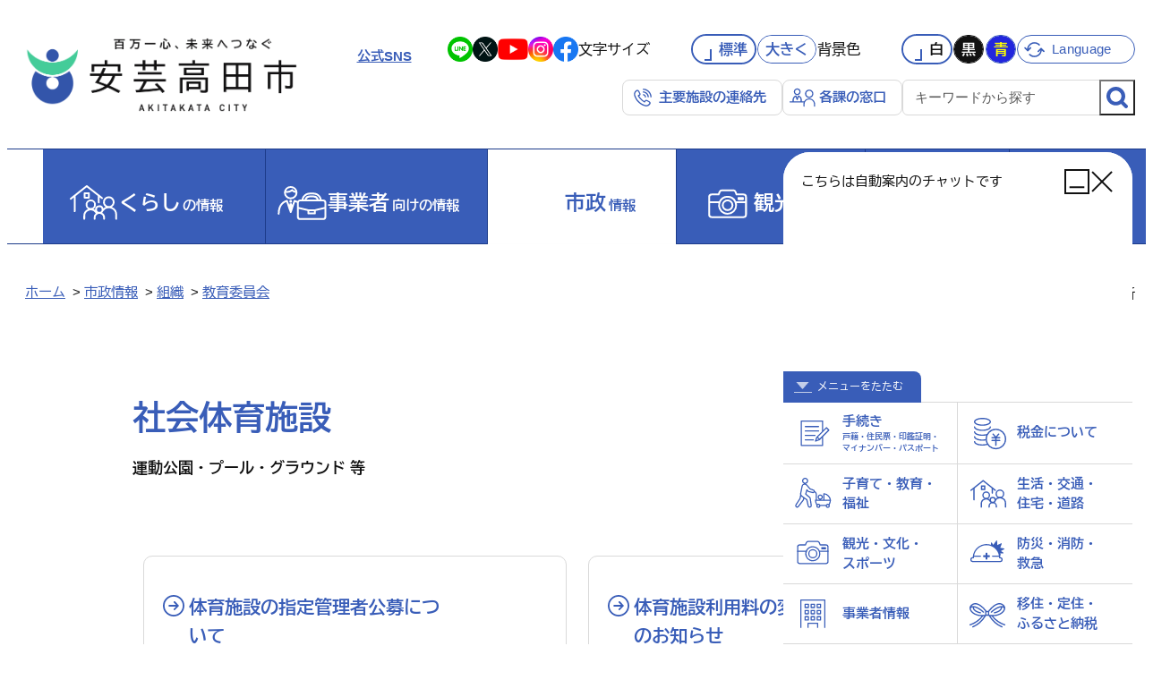

--- FILE ---
content_type: text/html; charset=utf-8
request_url: https://www.akitakata.jp/ja/shisei/section/kyouiku/e632/
body_size: 5895
content:
<!DOCTYPE html>
<html lang="ja">
  <head>
    <meta charset="utf-8">
    <meta name="viewport" content="width=device-width, initial-scale=1.0, viewport-fit=cover">
    <title>社会体育施設 | 安芸高田市</title>


    <meta name="robots" content="index,follow" />

    <meta name="description" content="None">
	  

	<meta property="og:image" content="https://www.akitakata.jp/user/common/images/ogp_image.png">




    <meta property="og:locale" content="ja_jp">
    <meta property="og:site_name" content="広島県安芸高田市 行政サイト">
    <meta property="og:description" content="百万一心、未来へつなぐ 安芸高田市／広島県">
    <meta name="twitter:card" content="summary_large_image" />
	  
  
    <meta property="og:type" content="article">
    <meta property="og:title" content="社会体育施設 | 安芸高田市">
  

    <meta name="format-detection" content="telephone=no">
    <link rel="apple-touch-icon" href="/user/common/images/i_icon.png">
    <link rel="shortcut icon" href="/user/common/images/favicon.ico">
	  
    
    <link type="text/css" href="/user/common/css/html5reset.css" rel="stylesheet" media="all">
    <link type="text/css" href="/user/common/css/common.css?202405081540" rel="stylesheet" media="all">
    <link type="text/css" href="/user/common/css/slick.css" rel="stylesheet" media="all">
    <link type="text/css" href="/user/common/css/slick-theme.css" rel="stylesheet" media="all">
    <link type="text/css" href="/user/common/css/scroll-hint.css" rel="stylesheet" media="all">
    <link type="text/css" href="/user/common/css/style.css?20240703" rel="stylesheet" media="all">
    <link type="text/css" href="/user/common/css/style_sp.css?202405081640" rel="stylesheet" media="all">
    <link type="text/css" href="/user/common/css/chatbot.css" rel="stylesheet" media="all">
    <link type="text/css" href="/user/common/css/print.css" rel="stylesheet" media="print">
	 
	  
    

    
    

    <script src="https://code.jquery.com/jquery-3.7.1.min.js" integrity="sha256-/JqT3SQfawRcv/BIHPThkBvs0OEvtFFmqPF/lYI/Cxo=" crossorigin></script>	
	  
	  
	  
    
    <script src="/user/common/js/slick.js"></script>
    <script src="/user/common/js/js.cookie.min.js"></script>
    <script src="/user/common/js/scroll-hint.min.js"></script>
    <script src="/user/common/js/original.js?20240507"></script>
	<script src="/user/common/js/jsrender.min.js"></script>
    <script src="/user/common/js/chatbot.js"></script>
	 

    
	  

<!-- Google tag (gtag.js) -->
<script async src="https://www.googletagmanager.com/gtag/js?id=G-FXJMPCBCMW"></script>
<script>
  window.dataLayer = window.dataLayer || [];
  function gtag(){dataLayer.push(arguments);}
  gtag('js', new Date());

  gtag('config', 'G-FXJMPCBCMW');
</script>


</head>
	
<body  >
	<div style="height:0; text-indent: -9999px;"><a href="#conts">本文へ</a></div>
									  
																								  
  <div id="container">
    <noscript><div class="no_script">※当サイトはJavaScriptが有効になっていないと正常に表示されません。ブラウザ設定でJavaScriptを有効にしてご利用ください。</div></noscript>
									
									

    <div id="sp_menu_back"></div>

									

									
						  
						  
    <!-- #header/ -->
    <header id="header">


					   
      <div class="header_main">

        <!-- #site_title/ -->
		 	 
          <p id="site_title">
       
            <a href="/ja/">
              <span class="logo_standard">
					  <img class="white" src="/user/common/images/logo_sp.png" alt="安芸高田市">
					  <img class="blue" src="/user/common/images/logo_sp_bl.png" alt="">
					  <img class="black" src="/user/common/images/logo_sp_bk.png" alt="">
              </span>
              <span class="logo_small">
                <img src="/user/common/images/logo_small.png" alt="">
              </span>
            </a>
		 	 
          </p>
       

        <div class="header_contents sp_off">

          <div class="header_contents_top">
            
		 	 
            <div class="sns_box">
              <p>
                <a href="/ja/shisei/section/kouhou/sns/">公式SNS</a>
              </p>
              <ul>
                <li class="line">
                  <a href="https://line.me/R/ti/p/%40083kcvyk" target="_blank" title="line">
                    <img src="/user/common/images/icon/sns_l.png" alt="Line">
                  </a>
                </li>
                <li class="X">
                  <a href="https://twitter.com/akitakata_city" target="_blank" title="X">
                    <img src="/user/common/images/icon/sns_x.png" alt="X">
                  </a>
                </li>
                <li class="yt">
                  <a href="https://www.youtube.com/channel/UCWTp3yoBdAuP3ECOsbxOQIg" target="_blank" title="youtube">
                    <img src="/user/common/images/icon/sns_y.png" alt="Youtube">
                  </a>
                </li>
                <li class="insta">
                  <a href="https://www.instagram.com/akitakata_city/" target="_blank" title="Instagram">
                    <img src="/user/common/images/icon/sns_i.png" alt="Instagram">
                  </a>
                </li>
                <li class="fb">
                  <a href="http://www.facebook.com/akitakatacity" target="_blank" title="facebook">
                    <img src="/user/common/images/icon/sns_f.png" alt="Facebook">
                  </a>
                </li>
              </ul>
            </div>
		 	 
          
            <div class="text_property_box">
    
              <div class="textsize">
                <p class="title">文字サイズ</p>
                <ul>
                  <li class="small on">
                    <a class="to_small" href="">標準</a>
                  </li>
                  <li class="large">
                    <a class="to_large" href="">
                      大きく
                      <span class="times times01">1.2倍</span>
                      <span class="times times02">1.5倍</span>
                      <span class="times times03">1.75倍</span>
                      <span class="times times04">2倍</span>
                    </a>
                  </li>
                </ul>
              </div>
              <!-- /.textsize -->
              <div class="bg_color">
                <p class="title">背景色</p>
                <ul>
                  <li class="standard"><a href="">白</a></li>
                  <li class="black"><a href="">黒</a></li>
                  <li class="blue"><a href="">青</a></li>
                </ul>
              </div>
              <!-- /.bg_color -->
            </div>
            <!-- /.text_property_box -->

            <div class="link_language">
              <a href="/ja/other/">Language</a>
            </div>
          </div>
          <!-- /.header_contents_top -->

		 
          <div class="header_contents_bottom">

            <ul class="links_area_with_icon">
              <li class="link_shisetsu">
                <a href="/ja/shimin/kurashi-kankyou/shimin_shisetsu/phonelist/">主要施設の連絡先</a>
              </li>
              <li class="link_kakuka">
                <a href="/ja/shisei/section/">各課の窓口</a>
              </li>
            </ul>

            <form id="site_search" method="get" target="_blank" action="https://www.google.com/search">
              <input type="text" name="as_q" value="" placeholder="キーワードから探す" title="検索キーワードを入力してください">
              <input type="hidden" name="hl" value="ja">
              <input type="hidden" name="as_sitesearch" value="www.akitakata.jp">
              <button></button>
            </form>
            <!-- /#site_search -->

          </div>
          <!-- /.header_contents_bottom -->
       
  
        </div>
        <!-- /.header_contents -->

      </div>
      <!-- /.header_main -->

		 


		

      
      <nav id="globalnavi">
  
        <div class="to_top sp">
          <a href="/ja/">トップに戻る</a>
        </div>
        <ul class="nav_list">
          <li class="with_icon gnav_kurashi">
            <a href="/ja/shimin/">
              <p class="icon">
                <img class="off" src="/user/common/images/icon/navi_kurashi.svg" alt="">
                <img class="on" src="/user/common/images/icon/navi_kurashi_on.svg" alt="">
              </p>
              <p class="title">
                <span class="larger">くらし</span>の情報
              </p>
            </a>
          </li>
          <li class="with_icon gnav_business">
            <a href="/ja/jigyou/">
              <p class="icon">
                <img class="off" src="/user/common/images/icon/navi_busuness.svg" alt="">
                <img class="on" src="/user/common/images/icon/navi_busuness_on.svg" alt="">
              </p>
              <p class="title">
                <span class="larger">事業者</span>向け<br class="sp_only">の情報
              </p>
            </a>
          </li>
          <li class="with_icon current">
            <a href="/ja/shisei/">
              <p class="icon">
                <img class="off" src="/user/common/images/icon/navi_shisei.svg" alt="">
                <img class="on" src="/user/common/images/icon/navi_shisei_on.svg" alt="">
              </p>
              <p class="title">
                <span class="larger">市政</span>情報
              </p>
            </a>
          </li>
          <li class="with_icon">
            <a href="https://akitakata-kankou.jp/" target="_blank">
              <p class="icon">
                <img class="off" src="/user/common/images/icon/navi_kanko.svg" alt="">
                <img class="on" src="/user/common/images/icon/navi_kanko_on.svg" alt="">
              </p>
              <p class="title">
                <span class="larger">観光</span>情報
              </p>
            </a>
          </li>
          <li>
            <a href="/ja/shisei/section/kikaku/z511/">
              <p class="title">移住定住</p>
            </a>
          </li>
          <li>
            <a href="/ja/shisei/section/kikaku/s139-copy/">
              <p class="title">ふるさと納税</p>
            </a>
          </li>
        </ul>

		
        <div class="sp sp_area">
																					   
            <form id="site_search_sp" method="get" target="_blank" action="https://www.google.com/search">
              <input type="text" name="as_q" value="" placeholder="キーワードから探す" title="検索キーワードを入力してください">
              <input type="hidden" name="hl" value="ja">
              <input type="hidden" name="as_sitesearch" value="www.akitakata.jp">
              <button></button>
            </form>
            <!-- /#site_search -->
																				
																				
          
          <ul class="links_area_with_icon">
            <li class="link_shisetsu">
              <a href="/ja/shimin/kurashi-kankyou/shimin_shisetsu/phonelist/">
                <span>
                  主要施設の連絡先<br>
                  <span class="smaller">学校・病院・公共施設など</span>
                </span>
              </a>
            </li>
            <li class="link_kakuka">
              <a href="/ja/shisei/section/">
                <span>各課の窓口</span>
              </a>
            </li>
          </ul>

          <div class="sns_box">
            <p>
              <a href="/ja/shisei/section/kouhou/sns/">公式SNS</a>
            </p>
            <ul>
              <li class="line">
                <a href="https://line.me/R/ti/p/%40083kcvyk" target="_blank" title="line">
                  <img src="/user/common/images/icon/sns_l.png" alt="Line">
                </a>
              </li>
              <li class="X">
                <a href="https://twitter.com/akitakata_city" target="_blank" title="X">
                  <img src="/user/common/images/icon/sns_x.png" alt="X">
                </a>
              </li>
              <li class="yt">
                <a href="https://www.youtube.com/channel/UCWTp3yoBdAuP3ECOsbxOQIg" target="_blank" title="youtube">
                  <img src="/user/common/images/icon/sns_y.png" alt="Youtube">
                </a>
              </li>
              <li class="insta">
                <a href="https://www.instagram.com/akitakata_city/" target="_blank" title="Instagram">
                  <img src="/user/common/images/icon/sns_i.png" alt="Instagram">
                </a>
              </li>
              <li class="fb">
                <a href="http://www.facebook.com/akitakatacity" target="_blank" title="facebook">
                  <img src="/user/common/images/icon/sns_f.png" alt="Facebook">
                </a>
              </li>
            </ul>
          </div>
        
        </div>
        

		  
          <div class="sp_menu_close">
            <span>サイト目次を閉じる</span>
          </div>
        
      </nav>
      <!-- /#globalnavi -->
      
    
    </header>
    <!-- /#header -->


	
	<div id="sp_menu_fixed_padding_area" class="sp">
		<div id="sp_text_properties_menu_wrap">
											  
			<div id="sp_menu">
			  <ul class="menu_buttons">
				<li class="button_textsize">
				  <a>
					<span class="icon">
					  <img src="/user/common/images/icon/change_textsize.svg" alt="">
					</span>
					<span class="title">文字サイズ</span>
				  </a>
				</li>
				<li class="button_color">
				  <a>
					<span class="icon">
					  <img src="/user/common/images/icon/change_color.svg" alt="">
					</span>
					<span class="title">背景色</span>
				  </a>
				</li>
				<li class="button_language">
				  <a href="/ja/other/">
					<span class="icon">
					  <img src="/user/common/images/icon/change_language_sp.svg" alt="">
					</span>
					<span class="title">Language</span>
				  </a>
				</li>
			  </ul>
			</div>
			<!-- /#sp_menu -->

			<div id="textsize_menu" class="sp_menu_item">

			  <div class="text_property_box">

				<div class="textsize">
				  <ul>
					<li class="small on">
					  <a class="to_small">標準</a>
					</li>
					<li class="large">
					  <a class="to_large">
						大きく
						<span class="times times01">1.2倍</span>
						<span class="times times02">1.5倍</span>
						<span class="times times03">1.75倍</span>
						<span class="times times04">2倍</span>
					  </a>
					</li>
				  </ul>
				</div>
				<!-- /.textsize -->
			  </div>
			  <!-- /.text_property_box -->

			</div>
			<!-- /#textsize_menu -->

			<div id="color_menu" class="sp_menu_item">

			  <div class="text_property_box">

				<div class="bg_color">
				  <ul>
					<li class="standard"><a>標準</a></li>
					<li class="black"><a>黒</a></li>
					<li class="blue"><a>青</a></li>
				  </ul>
				</div>
				<!-- /.bg_color -->
			  </div>
			  <!-- /.text_property_box -->
			</div>
			<!-- /#color_menu -->
							
		</div>
		<!-- /#sp_text_properties_menu_wrap -->
    </div>
    <!-- /#sp_menu_fixed_padding_area -->
    
    

	
      <div id="sp_menu_open" class="sp">
        <a>
          <span></span>
          <span></span>
          <span></span>
        </a>
      </div>
    

						

    <!-- #contents/-->
    <main id="conts" class="in">
      <div style="height: 0; text-indent: -9999px;">ここから本文</div>


    <div id="page_title_wrap">
    
      <div id="navibar">
        
        <p>
<a href="/">ホーム</a>

&nbsp;&gt;&nbsp;<span><a href="/ja/shisei/">市政情報</a></span>




&nbsp;&gt;&nbsp;<span><a href="/ja/shisei/section/">組織</a></span>




&nbsp;&gt;&nbsp;<span><a href="/ja/shisei/section/kyouiku/">教育委員会</a></span>





</p>



      </div>
    
		
      <div class="wrapper">
		  
    
        <p class="update">		  
			  
			  	2025年10月11日&nbsp;更新
			  
		  </p>
    
		  
        <h1 class="page_title">社会体育施設</h1>
		  
       
          <div class="comment_text">
			   運動公園・プール・グラウンド 等
          </div>
       
		  
		  
		  
      </div>
    </div>


    <div class="wrapper">

		

		

<div class="list_box"><a href="/ja/shisei/section/kyouiku/e632/s117-copy-2/"><div class="border_box"><div class="text_area"><p class="title">
							体育施設の指定管理者公募について
							
							
							
					</p></div></div></a></div><div class="list_box"><a href="/ja/shisei/section/kyouiku/e632/p159-copy/"><div class="border_box"><div class="text_area"><p class="title">
							体育施設利用料の変更についてのお知らせ 
							
							
							
					</p></div></div></a></div><div class="list_box"><a href="/ja/shisei/section/kyouiku/e632/ktakatabara00-copy/"><div class="border_box"><div class="text_area"><p class="title">
							社会体育施設（グラウンド・体育館等）
							
							
							
					</p></div></div></a></div><div class="list_box"><a href="/ja/shisei/section/kyouiku/e632/s105/"><div class="border_box"><div class="text_area"><p class="title">
							安芸高田市社会体育施設指定管理事業計画書
							
							
							
					</p></div></div></a></div><div class="list_box"><a href="/ja/shisei/section/kyouiku/e632/q148/"><div class="border_box"><div class="text_area"><p class="title">
							安芸高田市社会体育施設等の維持管理方針（案）について
							
							
							
					</p></div></div></a></div><div class="list_box"><a href="/ja/shisei/section/kyouiku/e632/undou00/"><div class="border_box"><div class="text_area"><p class="title">
							STARLITEウィクトーリアスポーツパーク（吉田運動公園）
							
							
							
					</p><div class="comment_text">
									〒731-0542　広島県安芸高田市吉田町相合555-1
TEL 0826-42-1010
								</div></div></div></a></div><div class="list_box"><a href="/ja/shisei/section/kyouiku/e632/pool00/"><div class="border_box"><div class="text_area"><p class="title">
							安芸高田市温水プール
							
							
							
					</p><div class="comment_text">
									〒731-0543 広島県安芸高田市吉田町西浦10340-1 TEL	0826-47-1210
								</div></div></div></a></div><div class="list_box"><a href="/ja/shisei/section/kyouiku/e632/yachiyobg00/"><div class="border_box"><div class="text_area"><p class="title">
							八千代Ｂ＆Ｇ海洋センター
							
							
							
					</p><div class="comment_text">
									〒731-0303 安芸高田市八千代町佐々井1329
TEL 0826-52-2320
								</div></div></div></a></div><div class="list_box"><a href="/ja/shisei/section/kyouiku/e632/midoribg00/"><div class="border_box"><div class="text_area"><p class="title">
							美土里Ｂ＆Ｇ海洋センター
							
							
							
					</p><div class="comment_text">
									〒731-0612 広島県安芸高田市美土里町本郷14518-3
TEL 0826-54-0963
								</div></div></div></a></div><div class="list_box"><a href="/ja/shisei/section/kyouiku/e632/takamiyabg00/"><div class="border_box"><div class="text_area"><p class="title">
							高宮Ｂ＆Ｇ海洋センター
							
							
							
					</p><div class="comment_text">
									〒739-1802 広島県安芸高田市高宮町佐々部38-7
TEL 0826-57-1616
								</div></div></div></a></div>


		
		

  
    <section class="contact_kakuka">
      <h4>お問い合わせ</h4>
        <div class="color_box">
          <div class="text_area">
			  
         
            <section class="section_info">
				   <h5>教育委員会事務局　教育総務課</h5>
              <p>窓口：安芸高田市民文化センター クリスタルアージョ 3階（ <a href="/akitakata-media/filer_public/b5/82/b5825f24-ef94-410c-9b1e-f139d6f41444/chousha-nai-zu.pdf" target="_blank">庁舎案内</a> ）</p>
					   <div class="tel mab2em">
					 <p>電話<a href="tel:0826-42-0049">0826-42-0049</a></p>
					 <p>FAX<span>0826-42-4396</span></p>
				   </div>
            </section>
            <section class="section_info">
				   <h5>教育委員会事務局　学校教育課</h5>
              <p>窓口：安芸高田市民文化センター クリスタルアージョ 3階（ <a href="/akitakata-media/filer_public/b5/82/b5825f24-ef94-410c-9b1e-f139d6f41444/chousha-nai-zu.pdf" target="_blank">庁舎案内</a> ）</p>
					   <div class="tel mab2em">
					 <p>電話<a href="tel:0826-42-5628">0826-42-5628</a></p>
					 <p>FAX<span>0826-42-4396</span></p>
				   </div>
            </section>
            <section class="section_info">
				   <h5>教育委員会事務局　生涯学習課</h5>
              <p>窓口：安芸高田市民文化センター クリスタルアージョ 3階（ <a href="/akitakata-media/filer_public/b5/82/b5825f24-ef94-410c-9b1e-f139d6f41444/chousha-nai-zu.pdf" target="_blank">庁舎案内</a> ）</p>
					   <div class="tel">
					 <p>電話<a href="tel:0826-42-0054">0826-42-0054</a></p>
					 <p>FAX<span>0826-42-4396</span></p>
				   </div>
            </section>
         
			</div>
          <div class="button_area">
            <a href="/ja/shisei/section/">各課の窓口</a>
          </div>
        </div>
      </section>
		



		
				

		

    </div>
    <!-- / .wrapper -->



    </main>
    <!-- /#contents-->
																											



																											
 <!-- #footer/ -->
  <footer id="footer">

    <section id="footer_info">
      <div class="wrapper">
        <p class="cityhall_name">安芸高田市役所</p>
        <p class="address">
          〒731-0592　広島県安芸高田市吉田町吉田791番地 <br class="sp_only">[<a href="https://maps.app.goo.gl/qMnhS67GfY1X463P6" target="_blank" class="link_map">地図</a>]<br>
          <strong>
            電話<a href="tel:0826422111" class="telno">0826-42-2111</a>　FAX<span class="faxno">0826-42-4376</span>
          </strong>
        </p>
        <div class="open_hours color_box">
          <p>
            <strong>【開庁時間】<br class="sp_only">月曜日～金曜日 午前9時～午後5時</strong><br class="sp"><span class="smaller">（祝日、12月29日～1月3日を除く）</span>
          </p>
        </div>
      </div>
    </section>
    <!--/#footer_info-->

    <div class="footer_bottom">
      <div class="wrapper">
        <div class="footer_links">
          <ul>
            <li>
              <a href="/ja/">ホーム</a>
            </li>
            <li>
              <a href="/ja/shisei/section/soumu_soumu2/r337/">個人情報の取り扱い</a>
            </li>
            <li>
              <a href="/ja/sitemap/">サイトマップ</a>
            </li>
          </ul>
        </div>

        <small class="copyright">&copy; 2024 Akitakata City. </small>

      </div>
    </div>

  </footer>
  <!-- /#footer -->

  </div>
  <!-- /#container-->


  <div id="chat_widget">
    <div id="chat_widget_header">
      <p class="widget_title">こちらは自動案内のチャットです</p>
      <div class="chat_buttons">
        <div class="button_wrap button_chat_minimize">
          <img src="/user/common/images/icon/icon_chat_minimize.svg" alt="">
        </div>
        <div class="button_wrap button_chat_close">
          <img src="/user/common/images/icon/icon_chat_close.svg" alt="">
        </div>
      </div>
    </div>
    <div id="chat_widget_body">
      <div id="first_select_menu">
        <div class="menu_open_close">
          <a>メニューを<span>たたむ</span></a>
        </div>
        <ul>
          <li data-id="1">
            <a class="link_tetsuzuki">
              <div class="icon">
                <img src="/user/common/images/icon/chat_document.svg" alt="">
              </div>
              <div class="text_area">
                <p class="title">手続き</p>
                <p class="small_text">
                  戸籍・住民票・印鑑証明・<br>マイナンバー・パスポート
                </p>
              </div>
            </a>
          </li>
          <li data-id="2">
            <a class="link_tax">
              <div class="icon">
                <img src="/user/common/images/icon/chat_tax.svg" alt="">
              </div>
              <div class="text_area">
                <p class="title">税金について</p>
              </div>
            </a>
          </li>
          <li data-id="3">
            <a class="link_kosodate">
              <div class="icon">
                <img src="/user/common/images/icon/chat_kosodate.svg" alt="">
              </div>
              <div class="text_area">
                <p class="title">子育て・教育・<br>福祉</p>
              </div>
            </a>
          </li>
          <li data-id="4">
            <a class="link_life">
              <div class="icon">
                <img src="/user/common/images/icon/chat_kurashi.svg" alt="">
              </div>
              <div class="text_area">
                <p class="title">生活・交通・<br>住宅・道路</p>
              </div>
            </a>
          </li>
          <li data-id="5">
            <a class="link_kanko">
              <div class="icon">
                <img src="/user/common/images/icon/chat_kanko.svg" alt="">
              </div>
              <div class="text_area">
                <p class="title">観光・文化・<br>スポーツ</p>
              </div>
            </a>
          </li>
          <li data-id="6">
            <a class="link_bousai">
              <div class="icon">
                <img src="/user/common/images/icon/chat_bousai.svg" alt="">
              </div>
              <div class="text_area">
                <p class="title">防災・消防・<br>救急</p>
              </div>
            </a>
          </li>
          <li data-id="7">
            <a class="link_business">
              <div class="icon">
                <img src="/user/common/images/icon/chat_business.svg" alt="">
              </div>
              <div class="text_area">
                <p class="title">事業者情報</p>
              </div>
            </a>
          </li>
          <li data-id="8">
            <a class="link_furusato">
              <div class="icon">
                <img src="/user/common/images/icon/chat_furusato.svg" alt="">
              </div>
              <div class="text_area">
                <p class="title">移住・定住・<br>ふるさと納税</p>
              </div>
            </a>
          </li>
        </ul>
      </div>
      <div class="chat_body_inner">
        
      </div>
    </div>
  </div>

  <div id="button_chat_open">
    <a>
      チャット<br>で相談
      <span class="charactor">
        <img src="/user/common/images/takatan/takatan_hello.png" alt="">
      </span>
    </a>
  </div>


  <div id="side_fixed_box">
    <a class="top_page">上へ戻る</a>
  </div>
  <!-- /#side_fixed_box-->



<script type="text/javascript" src="/_Incapsula_Resource?SWJIYLWA=719d34d31c8e3a6e6fffd425f7e032f3&ns=2&cb=633043415" async></script></body>
</html>

--- FILE ---
content_type: text/css
request_url: https://www.akitakata.jp/user/common/css/html5reset.css
body_size: 1532
content:
@charset "UTF-8";

/***
    The new CSS reset - version 1.11.1 (last updated 24.10.2023)
    GitHub page: https://github.com/elad2412/the-new-css-reset
***/

/*
    ブラウザの「User-Agent-Stylesheet」のスタイルを、「display」プロパティ以外全て削除
    - 「symbol *」の部分は、Firefox SVG スプライトのバグ対応
    - Chromeのバグによりhyphensプロパティが機能しなくなるため、html要素を除外 (https://github.com/elad2412/the-new-css-reset/issues/36)
*/
*:where(:not(html, iframe, canvas, img, svg, video, audio):not(svg *, symbol *)) {
  all: unset; display: revert;
}

/* box-sizingの優先値 */
*, *::before, *::after { box-sizing: border-box; }

/* アンカータグのポインタカーソルを再適用 */
a, button { cursor: pointer; }

/* リストのスタイル（箇条書き・番号）を削除 */
ol, ul, menu, summary { list-style: none; }

/* コンテナを超えないようにする */
img, video, iframe {
  max-inline-size: 100%; max-block-size: 100%; vertical-align: bottom;
}

/* 表のセル間のスペースを削除 */
table { border-collapse: collapse; }

/* Safariで、テキスト入力でuser-select:noneを使用すると動作しない問題の対処。 */
input, textarea { -webkit-user-select: auto; appearance: auto; }

/* Safariのtextarea要素の'white-space'プロパティを元に戻す */
textarea { white-space: revert; }

/* meter要素のスタイルを最小限に */
meter { appearance: revert; }

/* pre要素にのみ all:revert; を適用 */
:where(pre) { all: revert; box-sizing: border-box; }

/* input要素のプレースホルダテキスト不透明度をリセット */
::placeholder { color: unset; }

/* 'hidden'属性の機能を修正。display:revert; 属性ではなく、要素に戻す */
:where([hidden]) { display: none; }

/* Chromeのバグ対応 - 'contenteditable'属性が正しく動作するよう修正 */
:where([contenteditable]:not([contenteditable="false"])) {
  -moz-user-modify: read-write; -webkit-user-modify: read-write; overflow-wrap: break-word; -webkit-line-break: after-white-space; -webkit-user-select: auto;
}

/* draggable機能を復活させる（ChromeとSafariのみ） */
:where([draggable="true"]) { -webkit-user-drag: element; }

/* dialog要素で、モーダルの初期動作をリセット */
:where(dialog:modal) { all: revert; box-sizing: border-box; }

/* 以下タグは元のスタイルを活かす */
sup, sub, strong, b, em, i, u, del, s, ruby > rt { all: revert; }

@font-face {
  font-family: "BIZ UDGothic"; font-weight: normal; font-display: swap; src: url("../fonts/BIZUDGothic-Regular.woff2") format('woff2');
}
@font-face {
  font-family: "BIZ UDGothic"; font-weight: bold; font-display: swap; src: url("../fonts/BIZUDGothic-Bold.woff2") format('woff2');
}
@font-face {
  font-family: "Yu Gothic"; src: local("Yu Gothic Medium"); font-weight: normal;
}
@font-face {
  font-family: "Yu Gothic"; src: local("Yu Gothic Bold"); font-weight: bold;
}

body {
  word-break: break-word; 
  text-size-adjust: 100%; -webkit-text-size-adjust: 100%;
  font-family: "Helvetica", Arial, "BIZ UDGothic", "Yu Gothic", Meiryo, "ＭＳ Ｐゴシック", sans-serif;
}

html{ font-size: 17px; }

@media screen and (max-width: 768px) {
  body{ font-size: calc(16 / 17 * 100%); }
}

@media screen and (max-width: 540px) {
  body{ font-size: calc(15 / 17 * 100%); }
}

--- FILE ---
content_type: text/css
request_url: https://www.akitakata.jp/user/common/css/common.css?202405081540
body_size: 19440
content:
@charset "UTF-8";
/* common
====================================================================================================================================== */
/*非表示*/
.none {
  display: none !important;
}

.visible-off {
  display: none;
}

img.filer_image.none {
  display: inline !important;
}

.hide {
  display: none;
}

img {
  height: auto;
}

p:empty {
  display: none;
}
p strong:empty {
  display: none;
}

/* スクロールして画面に入ったらフェードイン */
.scroll_fadein {
  opacity: 0;
  transform: translateY(50px);
  transition: 1.3s ease-out;
}

.scroll_fadein.window_in {
  opacity: 1;
  transform: translateY(0);
}

.scroll_opacity {
  opacity: 0;
  transition: 1.7s ease-out;
}

.scroll_opacity.window_in {
  opacity: 1;
}

/*左寄せ・右寄せ対策*/
img.left_align_img {
  margin-right: 15px;
}

img.right_align_img {
  margin-left: 15px;
}

.flex {
  display: flex;
  flex-direction: row;
  flex-wrap: nowrap;
  justify-content: space-between;
}

.white {
  color: #fff;
}

.bg_white {
  background-color: #fff;
}

/*画像背景のボタン*/
.bg_img_btn a,
a.bg_img_btn {
  display: block;
  background: no-repeat;
  text-indent: 100%;
  white-space: nowrap;
  overflow: hidden;
}

/*center button list*/
.btn_center_box {
  clear: both;
  overflow: hidden;
  width: 100%;
  margin: 0 0 10px;
}

.btn_center_box:after {
  content: ".";
  display: block;
  clear: both;
  height: 0;
  visibility: hidden;
}

.btn_center_box ul {
  position: relative;
  left: 50%;
  float: left;
  margin: 0;
  overflow: visible;
  list-style: none;
  list-style-position: inside;
}

.btn_center_box ul:after {
  content: ".";
  display: block;
  clear: both;
  height: 0;
  visibility: hidden;
}

.btn_center_box li {
  position: relative;
  left: -50%;
  float: left;
  list-style: none;
  display: inline;
}

.btn_center_box li:first-child {
  margin: 0;
}

.btn_center_box li a {
  margin: 0 10px 10px;
}

/*list*/
#conts ul {
  background: none;
  list-style-type: none;
  list-style-position: outside;
  padding: 0;
  margin-bottom: 40px;
}
#conts ul > li {
  position: relative;
  padding-left: 17px;
  margin-bottom: 10px;
}
#conts ul > li ul li:before {
  background-color: transparent;
  border: 1px solid #111;
}
#conts ul > li .small_title {
  background: none;
  font-size: 1.4em;
  padding: 0;
  margin: 0;
}
#conts ul > li:before {
  content: "";
  display: block;
  position: absolute;
  left: 0;
  top: 0.5lh;
  background-color: #111;
  width: 7px;
  height: 7px;
  border-radius: 50%;
  translate: 0 -50%;
}

#conts ul.sitemap {
  margin-bottom: 0;
}

#conts ol {
  counter-reset: ordered_num;
  background: none;
  overflow: hidden;
  margin-bottom: 40px;
}
#conts ol[start="1"] {
  counter-reset: ordered_num 0;
}
#conts ol[start="2"] {
  counter-reset: ordered_num 1;
}
#conts ol[start="3"] {
  counter-reset: ordered_num 2;
}
#conts ol[start="4"] {
  counter-reset: ordered_num 3;
}
#conts ol[start="5"] {
  counter-reset: ordered_num 4;
}
#conts ol[start="6"] {
  counter-reset: ordered_num 5;
}
#conts ol[start="7"] {
  counter-reset: ordered_num 6;
}
#conts ol[start="8"] {
  counter-reset: ordered_num 7;
}
#conts ol[start="9"] {
  counter-reset: ordered_num 8;
}
#conts ol[start="10"] {
  counter-reset: ordered_num 9;
}
#conts ol[start="11"] {
  counter-reset: ordered_num 10;
}
#conts ol[start="12"] {
  counter-reset: ordered_num 11;
}
#conts ol[start="13"] {
  counter-reset: ordered_num 12;
}
#conts ol[start="14"] {
  counter-reset: ordered_num 13;
}
#conts ol[start="15"] {
  counter-reset: ordered_num 14;
}
#conts ol[start="16"] {
  counter-reset: ordered_num 15;
}
#conts ol[start="17"] {
  counter-reset: ordered_num 16;
}
#conts ol[start="18"] {
  counter-reset: ordered_num 17;
}
#conts ol[start="19"] {
  counter-reset: ordered_num 18;
}
#conts ol[start="20"] {
  counter-reset: ordered_num 19;
}
#conts ol[start="21"] {
  counter-reset: ordered_num 20;
}
#conts ol[start="22"] {
  counter-reset: ordered_num 21;
}
#conts ol[start="23"] {
  counter-reset: ordered_num 22;
}
#conts ol[start="24"] {
  counter-reset: ordered_num 23;
}
#conts ol[start="25"] {
  counter-reset: ordered_num 24;
}
#conts ol[start="26"] {
  counter-reset: ordered_num 25;
}
#conts ol[start="27"] {
  counter-reset: ordered_num 26;
}
#conts ol[start="28"] {
  counter-reset: ordered_num 27;
}
#conts ol[start="29"] {
  counter-reset: ordered_num 28;
}
#conts ol[start="30"] {
  counter-reset: ordered_num 29;
}
#conts ol[start="31"] {
  counter-reset: ordered_num 30;
}
#conts ol[start="32"] {
  counter-reset: ordered_num 31;
}
#conts ol[start="33"] {
  counter-reset: ordered_num 32;
}
#conts ol[start="34"] {
  counter-reset: ordered_num 33;
}
#conts ol[start="35"] {
  counter-reset: ordered_num 34;
}
#conts ol[start="36"] {
  counter-reset: ordered_num 35;
}
#conts ol[start="37"] {
  counter-reset: ordered_num 36;
}
#conts ol[start="38"] {
  counter-reset: ordered_num 37;
}
#conts ol[start="39"] {
  counter-reset: ordered_num 38;
}
#conts ol[start="40"] {
  counter-reset: ordered_num 39;
}
#conts ol[start="41"] {
  counter-reset: ordered_num 40;
}
#conts ol[start="42"] {
  counter-reset: ordered_num 41;
}
#conts ol[start="43"] {
  counter-reset: ordered_num 42;
}
#conts ol[start="44"] {
  counter-reset: ordered_num 43;
}
#conts ol[start="45"] {
  counter-reset: ordered_num 44;
}
#conts ol[start="46"] {
  counter-reset: ordered_num 45;
}
#conts ol[start="47"] {
  counter-reset: ordered_num 46;
}
#conts ol[start="48"] {
  counter-reset: ordered_num 47;
}
#conts ol[start="49"] {
  counter-reset: ordered_num 48;
}
#conts ol[start="50"] {
  counter-reset: ordered_num 49;
}
#conts ol[start="51"] {
  counter-reset: ordered_num 50;
}
#conts ol[start="52"] {
  counter-reset: ordered_num 51;
}
#conts ol[start="53"] {
  counter-reset: ordered_num 52;
}
#conts ol[start="54"] {
  counter-reset: ordered_num 53;
}
#conts ol[start="55"] {
  counter-reset: ordered_num 54;
}
#conts ol[start="56"] {
  counter-reset: ordered_num 55;
}
#conts ol[start="57"] {
  counter-reset: ordered_num 56;
}
#conts ol[start="58"] {
  counter-reset: ordered_num 57;
}
#conts ol[start="59"] {
  counter-reset: ordered_num 58;
}
#conts ol[start="60"] {
  counter-reset: ordered_num 59;
}
#conts ol[start="61"] {
  counter-reset: ordered_num 60;
}
#conts ol[start="62"] {
  counter-reset: ordered_num 61;
}
#conts ol[start="63"] {
  counter-reset: ordered_num 62;
}
#conts ol[start="64"] {
  counter-reset: ordered_num 63;
}
#conts ol[start="65"] {
  counter-reset: ordered_num 64;
}
#conts ol[start="66"] {
  counter-reset: ordered_num 65;
}
#conts ol[start="67"] {
  counter-reset: ordered_num 66;
}
#conts ol[start="68"] {
  counter-reset: ordered_num 67;
}
#conts ol[start="69"] {
  counter-reset: ordered_num 68;
}
#conts ol[start="70"] {
  counter-reset: ordered_num 69;
}
#conts ol[start="71"] {
  counter-reset: ordered_num 70;
}
#conts ol[start="72"] {
  counter-reset: ordered_num 71;
}
#conts ol[start="73"] {
  counter-reset: ordered_num 72;
}
#conts ol[start="74"] {
  counter-reset: ordered_num 73;
}
#conts ol[start="75"] {
  counter-reset: ordered_num 74;
}
#conts ol[start="76"] {
  counter-reset: ordered_num 75;
}
#conts ol[start="77"] {
  counter-reset: ordered_num 76;
}
#conts ol[start="78"] {
  counter-reset: ordered_num 77;
}
#conts ol[start="79"] {
  counter-reset: ordered_num 78;
}
#conts ol[start="80"] {
  counter-reset: ordered_num 79;
}
#conts ol[start="81"] {
  counter-reset: ordered_num 80;
}
#conts ol[start="82"] {
  counter-reset: ordered_num 81;
}
#conts ol[start="83"] {
  counter-reset: ordered_num 82;
}
#conts ol[start="84"] {
  counter-reset: ordered_num 83;
}
#conts ol[start="85"] {
  counter-reset: ordered_num 84;
}
#conts ol[start="86"] {
  counter-reset: ordered_num 85;
}
#conts ol[start="87"] {
  counter-reset: ordered_num 86;
}
#conts ol[start="88"] {
  counter-reset: ordered_num 87;
}
#conts ol[start="89"] {
  counter-reset: ordered_num 88;
}
#conts ol[start="90"] {
  counter-reset: ordered_num 89;
}
#conts ol[start="91"] {
  counter-reset: ordered_num 90;
}
#conts ol[start="92"] {
  counter-reset: ordered_num 91;
}
#conts ol[start="93"] {
  counter-reset: ordered_num 92;
}
#conts ol[start="94"] {
  counter-reset: ordered_num 93;
}
#conts ol[start="95"] {
  counter-reset: ordered_num 94;
}
#conts ol[start="96"] {
  counter-reset: ordered_num 95;
}
#conts ol[start="97"] {
  counter-reset: ordered_num 96;
}
#conts ol[start="98"] {
  counter-reset: ordered_num 97;
}
#conts ol[start="99"] {
  counter-reset: ordered_num 98;
}
#conts ol > li {
  padding-left: 1.9em;
  margin-bottom: 10px;
  position: relative;
}
#conts ol > li:before {
  counter-increment: ordered_num;
  content: counter(ordered_num);
  background-color: #111;
  display: grid;
  place-items: center;
  color: #fff;
  font-weight: bold;
  width: 1.53em;
  height: 1.53em;
  line-height: 1;
  border-radius: 50%;
  position: absolute;
  top: 1em;
  left: 0;
  translate: 0 -50%;
}

#conts ul.caution, .contents ul.caution {
  margin-bottom: 2.5em;
}
#conts ul.caution li, .contents ul.caution li {
  margin-bottom: 0;
}
#conts ul.caution li:before, .contents ul.caution li:before {
  content: "※";
}
#conts ul.plane,
#conts ol.plane,
#conts ul.plane li,
#conts ol.plane li, .contents ul.plane,
.contents ol.plane,
.contents ul.plane li,
.contents ol.plane li {
  list-style-type: none !important;
  padding: 0;
}
#conts ul.plane li:before,
#conts ol.plane li:before, .contents ul.plane li:before,
.contents ol.plane li:before {
  display: none;
}

/*news list*/
#conts .article_list {
  padding: 0;
  margin: 0 0 40px;
}

#conts .article_list li {
  padding: 15px 0;
  margin: 0;
  text-indent: 0;
  line-height: 1.6;
  display: flex;
  border-bottom: 1px solid #d9d9d9;
}
#conts .article_list li:before {
  display: none;
}
#conts .article_list li time, #conts .article_list li a {
  display: block;
}
#conts .article_list li time {
  white-space: nowrap;
  font-size: 0.8em;
  line-height: 1.9;
  margin-right: 25px;
}
#conts .article_list li time .date_txt,
#conts .article_list li time .time_txt {
  display: block;
}
#conts .article_list li a {
  width: auto;
  text-decoration: none;
}
#conts .article_list li.no_news {
  font-size: 0.9em;
}
#conts .article_list li.no_news p {
  margin-bottom: 0;
}

@media (hover: hover) {
  #conts .article_list li a:hover {
    text-decoration: underline;
  }
}
/*default heading*/
h1,
h2,
h3,
h4,
h5,
h6 {
  font-weight: bold;
  margin: 0 0 0.8em;
  line-height: 1.6;
}

h1.page_title {
  font-size: 2.2em;
  color: #395DB8;
  margin: 0;
}

h2 {
  font-size: 1.5em;
  color: #395DB8;
  border-bottom: 3px solid #395DB8;
  padding: 0 0 15px;
  margin-bottom: 20px;
}

h3 {
  font-size: 1.2em;
  color: #395DB8;
  background-color: #EBEEF8;
  padding: 8px 17px;
  margin-bottom: 17px;
  position: relative;
  border-left: 3px solid #395DB8;
}

h4 {
  font-size: 1.2em;
  padding-left: 1.4em;
  position: relative;
  margin-bottom: 8px;
}
h4:before {
  content: "";
  display: block;
  width: 1em;
  height: 1em;
  background-color: #395DB8;
  clip-path: circle(50%);
  mask-image: radial-gradient(transparent 22%, black 22%);
  position: absolute;
  top: 0.5lh;
  left: 0;
  translate: 0 -50%;
}

h5 {
  font-size: 1.1em;
  margin-bottom: 10px;
}

/*hr*/
hr {
  height: 1px;
  border-bottom: solid 1px #d9d9d9;
  background: none;
  margin: 35px 0;
  overflow: hidden;
  clear: both;
}

/*段落*/
table p {
  margin-bottom: 0;
}

/*カラー*/
.blue {
  color: #395DB8;
}

.red {
  color: #E60022;
}

.green {
  color: #481;
}

.purple {
  color: #418;
}

/*画像*/
.wide_photo_image {
  position: relative;
  margin: 4.3em 0 0;
}

.wide_photo_image.in {
  margin: 3em 0 4em;
}

.wide_photo_image img {
  width: 100%;
  margin: 0;
}

.wide_photo_image .caption {
  color: #fff;
  position: absolute;
  right: 2.5%;
  bottom: 2%;
  font-size: 0.78em;
}

/*container*/
.section_box {
  clear: both;
  display: flow-root;
  margin-bottom: 100px;
}
.section_box .section_box {
  margin-bottom: 40px;
}
.section_box .img_box, .section_box figure {
  text-align: center;
  margin-bottom: 40px;
}
.section_box *:last-child {
  margin-bottom: 0 !important;
}

/*3列ボックス*/
.box_3_column {
  overflow: hidden;
  margin: 0 -1.5% 1.5em;
}
.box_3_column .box {
  float: left;
  width: 33.3333333%;
  padding: 0 1.5%;
  margin-bottom: 2em;
}

/*2列ボックス*/
.box_2_column {
  overflow: hidden;
  margin: 0 -1.5% 1.5em;
}
.box_2_column .box {
  float: left;
  width: 50%;
  padding: 0 1.5%;
  margin-bottom: 3%;
}

/*索引*/
.list_box {
  display: inline-block;
  vertical-align: top;
  width: 47.3%;
  border: none;
  padding: 0;
  margin: 0 1.2% 30px;
}
.list_box > strong {
  font-weight: inherit;
  display: contents;
}
.list_box a {
  display: block;
  color: #111;
  text-decoration: none;
  height: 100%;
}
.list_box a .text_area .title {
  padding-left: 1.4em;
  background: url(../images/icon/arrow_maru.svg) no-repeat left top 0.12em;
  background-size: 1.17em auto;
  transition: 0.2s;
}
.list_box a .text_area .title .ext_size {
  font-size: 0.7em;
  font-weight: normal;
  margin-left: 4px;
}
.list_box a[target=_blank] .text_area .title:after {
  content: "";
  display: inline-block;
  width: 14px;
  aspect-ratio: 14/11;
  background: url(../images/icon/outlink.svg) no-repeat left center;
  background-size: contain;
  margin-left: 6px;
}
.list_box .border_box {
  border-radius: 10px;
  border: 1px solid #d9d9d9;
  display: flex;
  justify-content: space-between;
  align-items: flex-start;
  overflow: hidden;
  background-color: #fff;
  transition: 0.3s;
  height: 100%;
  padding: 21px;
}
.list_box .border_box:not(:has(.icon_area)) {
  display: block;
  padding-left: 25px;
  padding-right: 25px;
}
.list_box .border_box:not(:has(.icon_area)) .text_area {
  width: auto;
}
.list_box .icon_area {
  width: 100px;
  margin-bottom: 0;
  border-radius: 6px;
  overflow: hidden;
}
.list_box .icon_area img {
  width: 100%;
  height: 100%;
  object-fit: cover;
}
.list_box .text_area {
  width: calc(100% - 100px - 17px);
  display: flex;
  flex-direction: column;
  justify-content: center;
  font-weight: bold;
}
.list_box .text_area time {
  display: block;
  font-size: 0.8em;
  font-weight: normal;
  line-height: 1;
  margin-bottom: 7px;
}
.list_box .text_area .title {
  font-size: 1.2em;
  line-height: 1.6;
  color: #395DB8;
  margin-bottom: 0;
}
.list_box .text_area .title .ext {
  display: inline-block;
  font-size: 0.7em;
  font-weight: normal;
  margin-left: 10px;
}
.list_box .comment_text {
  font-size: 0.9em;
  line-height: 1.8;
  margin-top: 5px;
  font-weight: normal;
  padding-left: 28px;
}
.list_box .comment_text p {
  margin-bottom: 0;
}

@media (hover: hover) {
  .list_box a:hover .border_box {
    background-color: #f2f2f2;
  }
  .list_box a:hover .text_area .title {
    background-position: left 3px top 0.12em;
    text-decoration: underline;
  }
}
/*image背景ボタンリスト*/
.bg_img_btn a {
  display: block;
  background: no-repeat;
  text-indent: 100%;
  white-space: nowrap;
  overflow: hidden;
}

/*image100%*/
.img_wide {
  width: 100%;
}

/*button design*/
/*ボタン*/
.button_area,
.form_box01.credit {
  display: flex;
  justify-content: center;
  align-items: center;
  flex-wrap: wrap;
  gap: 10px;
  margin-bottom: 40px;
}

.form_box01.credit .text {
  width: 100%;
  text-align: center;
  margin-bottom: 40px;
}
.form_box01.credit #contactBack,
.form_box01.credit #contactSubmit {
  display: contents;
}

.button_area a,
.form_box01.credit input[type=submit] {
  display: block;
  border-radius: 8px;
  font-weight: bold;
  text-align: center;
  line-height: 1.3;
  padding: 17px 20px;
  padding-right: 45px;
  border: 1px solid #395DB8;
  background-color: #395DB8;
  background-image: url(../images/icon/arrow.svg);
  background-repeat: no-repeat;
  background-position: right 25px center;
  background-size: 16px auto;
  width: auto;
  min-width: 215px;
  color: #fff;
  text-decoration: none;
  transition: 0.2s;
}
.button_area a:focus,
.form_box01.credit input[type=submit]:focus {
  border: 2px solid #000 !important;
}
.button_area a.button_white, .button_area a[name=prev],
.form_box01.credit input[type=submit].button_white,
.form_box01.credit input[type=submit][name=prev] {
  color: #395DB8;
  background-color: #fff;
  background-image: url(../images/icon/arrow_bl.svg);
}
.button_area a.button_white:focus, .button_area a[name=prev]:focus,
.form_box01.credit input[type=submit].button_white:focus,
.form_box01.credit input[type=submit][name=prev]:focus {
  border-color: #395DB8;
}
.button_area a[name=prev],
.form_box01.credit input[type=submit][name=prev] {
  background-image: url(../images/icon/arrow_bl_l.svg);
  background-position: left 25px center;
  padding-right: 20px;
  padding-left: 45px;
}

@media (hover: hover) {
  .button_area a:hover,
  .form_box01.credit input[type=submit]:hover {
    background-color: #fff;
    background-image: url(../images/icon/arrow_bl.svg);
    background-position: right 22px center;
    color: #395DB8;
    cursor: pointer;
  }
  .button_area a:hover.button_white, .button_area a:hover[name=prev],
  .form_box01.credit input[type=submit]:hover.button_white,
  .form_box01.credit input[type=submit]:hover[name=prev] {
    color: #fff;
    background-color: #395DB8;
    background-image: url(../images/icon/arrow.svg);
  }
  .button_area a:hover[name=prev],
  .form_box01.credit input[type=submit]:hover[name=prev] {
    background-image: url(../images/icon/arrow_l.svg);
    background-position: left 22px center;
  }
}
/* ２列ボタン */
.button_2_column {
  display: flex;
  flex-direction: row;
  flex-wrap: wrap;
  justify-content: space-between;
  margin-bottom: 2em;
}
.button_2_column .btn {
  display: block;
  width: 48%;
  margin-bottom: 1.1em;
}
.button_2_column .btn a {
  display: block;
  margin: 0;
  width: 100%;
}

/*戻る*/
a.btn.back,
button.btn.back,
.btn.back a,
button.btn.back:hover {
  margin-right: 20px;
  background: url(../images/icon_back.png) no-repeat 20px center;
  color: #7b6737;
  padding-left: 40px;
  padding-right: 20px;
  border: 0;
}

/*a.btn.back:before, #myreset:before { background-image:url(../images/icon_back.png); margin-right:14px; }*/
/*icon*/
.btn_icon {
  display: inline-block;
  background: url(../images/icon_arrow_green_r.png) no-repeat left center;
  padding: 2px 0 2px 30px;
  margin-top: 1.5em;
}

.btn_icon.btn_dl {
  background-image: url(../images/icon_dl.png);
}

/*wide*/
a.btn_wide {
  display: block;
  background: #000;
  color: #fff;
  width: 100%;
  margin: 0;
  padding: 0.8em 10px;
  font-size: 1.9em;
  letter-spacing: 0.2em;
}

a.btn:hover,
button:hover,
.btn a:hover,
#myreset:hover,
.btn_icon:hover,
a.btn_wide:hover,
form input.submit_btn:hover {
  opacity: 0.8;
}

a.btn:hover,
.btn a:hover,
button:hover {
  color: #333;
}

/*table*/
.scroll_table {
  overflow: auto;
  margin-bottom: 60px;
}
.scroll_table table {
  margin-bottom: 0;
}

/* テーブル */
table {
  clear: both;
  width: auto;
  max-width: 100%;
  margin-bottom: 40px;
}
table, table th, table td {
  border: 1px solid #d9d9d9;
}
table th, table td {
  font-size: 1em;
  padding: 15px 20px;
  line-height: 1.8;
  vertical-align: top;
}
table th {
  font-weight: bold;
  width: auto;
  white-space: nowrap;
}
table thead th {
  background-color: #395DB8;
  color: #fff;
  font-size: 0.9em;
  font-weight: bold;
  padding-top: 6px;
  padding-bottom: 6px;
}
table thead th:last-of-type {
  border-right: none;
}
table tbody th {
  background-color: #f5f5f5;
}
table.line, table.line th, table.line td {
  border: none;
}
table.line th, table.line td {
  border-bottom: 1px solid #d9d9d9;
  padding-left: 15px;
  padding-right: 15px;
}
table.line thead th {
  background: none;
  color: #111;
}
table.line tbody th {
  background: none;
}
table.table03[width="640"] td {
  word-break: keep-all;
}

/* color box
====================================================================================================================================== */
.color_box {
  background-color: #f5f5f5;
  padding: 25px 35px;
  border-radius: 10px;
  margin-bottom: 40px;
}
.color_box h4 {
  padding-left: 0;
}
.color_box h4:before {
  display: none;
}
.color_box *:last-child {
  margin-bottom: 0;
}

/*画像で見出しを作る用（スタイルを強制リセット）*/
h1.plane,
h2.plane,
h3.plane,
h4.plane,
h5.plane {
  background: none !important;
  border: none !important;
  padding-left: 0 !important;
  padding-right: 0 !important;
  padding-top: !important;
}

h1.plane:after,
h2.plane:after,
h3.plane:after,
h4.plane:after,
h5.plane:after {
  display: none !important;
}

h1.plane img,
h2.plane img,
h3.plane img,
h4.plane img,
h5.plane img {
  margin: 0;
  max-width: none;
}

/*adjust*/
.clear {
  clear: both;
}

.ma0 {
  margin: 0 !important;
}

.mab0 {
  margin-bottom: 0 !important;
}

.mab5 {
  margin-bottom: 5px !important;
}

.mab10 {
  margin-bottom: 10px !important;
}

.mab20 {
  margin-bottom: 20px !important;
}

.mab30 {
  margin-bottom: 30px !important;
}

.mab40 {
  margin-bottom: 40px !important;
}

.mab1em {
  margin-bottom: 1em !important;
}

.mab15em {
  margin-bottom: 1.5em !important;
}

.mab2em {
  margin-bottom: 2em !important;
}

.mab25em {
  margin-bottom: 2.5em !important;
}

.mab3em {
  margin-bottom: 3em !important;
}

.mab35em {
  margin-bottom: 35em !important;
}

.mat0 {
  margin-top: 0 !important;
}

.mat5 {
  margin-top: 5px !important;
}

.mat10 {
  margin-top: 10px !important;
}

.mat20 {
  margin-top: 20px !important;
}

.mat30 {
  margin-top: 30px !important;
}

.mat1em {
  margin-top: 1em !important;
}

.mat15em {
  margin-top: 1.5em !important;
}

.mat2em {
  margin-top: 2em !important;
}

.mat25em {
  margin-top: 2.5em !important;
}

.mat3em {
  margin-top: 3em !important;
}

.mat35em {
  margin-top: 35em !important;
}

.mat-10 {
  margin-top: -10px !important;
}

.mat-20 {
  margin-top: -20px !important;
}

.mat-30 {
  margin-top: -30px !important;
}

.mar10 {
  margin-right: 10px !important;
}

.mar20 {
  margin-right: 20px !important;
}

.mal10 {
  margin-left: 10px !important;
}

.mal20 {
  margin-left: 20px !important;
}

.pa0 {
  padding: 0 !important;
}

.pat0 {
  padding-top: 0 !important;
}

.pab0 {
  padding-bottom: 0 !important;
}

.pat15 {
  padding-top: 15px !important;
}

/*font size*/
.font_xs {
  font-size: 0.8em;
}

.font_sm {
  font-size: 0.9em;
}

.font_la {
  font-size: 1.2em;
}

.font_xl {
  font-size: 1.4em;
}

.font_normal {
  font-weight: normal;
}

.font_bold {
  font-weight: bold;
}

.text_center {
  text-align: center !important;
}

.text_right {
  text-align: right !important;
}

.text_left {
  text-align: left !important;
}

.font_0 {
  font-size: 0;
}

.font_plus {
  font-size: 1.07em;
}

/*kerning*/
.kerning0 {
  letter-spacing: 0;
}

.kerning {
  letter-spacing: -0.05em;
}

.kerning01 {
  letter-spacing: -0.1em;
}

.kerning02 {
  letter-spacing: -0.25em;
}

.kerning03 {
  letter-spacing: -0.5em;
}

.kerning_plus {
  letter-spacing: 0.25em;
}

/*行間詰め*/
.line_height_min {
  line-height: 1.6;
}

/*文字間*/
.letter {
  letter-spacing: 0.08em;
}

/*タイトル調整用*/
.kerning_tit {
  letter-spacing: 0.27em;
}

.kerning_tit_m {
  letter-spacing: 0.17em;
}

.kerning_tit_m02 {
  letter-spacing: 0.1em;
}

.font_num {
  font-size: 1.05em;
}

/*文字にアンチエイリアスを効かせる*/
.font_smoothing {
  -webkit-font-smoothing: antialiased;
  -moz-osx-font-smoothing: grayscale;
}

/* 文章枠用CSS
====================================================================================================================================== */
/*スタンダード（画像右／左寄せ）*/
.common_box {
  overflow: visible;
  /*右*/
}
.common_box .img_box {
  float: left;
  margin-right: 20px;
  margin-top: 0.5em;
}
.common_box .text_box {
  display: inline;
  overflow: hidden;
}
.common_box.right .img_box {
  float: right;
  margin-right: 0;
  margin-left: 20px;
}

.clearfix:after {
  content: "";
  display: block;
  height: 0;
  visibility: hidden;
  clear: both;
}

.box_l, .box_l2, .box_r, .box_r2 {
  margin-bottom: 100px;
}

.box_l .photo, .box_l2 .photo {
  float: left;
}

.box_r .photo, .box_r2 .photo {
  float: right;
}

.photo:has(img.left) {
  float: left;
  margin-right: 20px;
  margin-bottom: 20px;
}
.photo:has(img.left) img {
  margin: 0;
}
.photo:has(img.right) {
  float: right;
  margin-left: 20px;
  margin-bottom: 20px;
}
.photo:has(img.right) img {
  margin: 0;
}

.left_img_box,
.right_img_box {
  float: left;
  margin-right: 20px;
  margin-bottom: 20px;
  max-width: 48%;
  width: 100%;
  margin-top: 0.5em;
}
.left_img_box img,
.right_img_box img {
  width: 100%;
  float: none;
}

.right_img_box {
  float: right;
  margin-right: 0;
  margin-left: 20px;
}

img.align-left {
  float: left;
  margin-right: 20px;
}
img.align-right {
  float: right;
  margin-left: 20px;
}
img.align-center {
  display: block;
  margin-left: auto;
  margin-right: auto;
}

/*画像3つ並び*/
.photo_3column {
  overflow: hidden;
  text-align: center;
}

.photo_3column img {
  float: left;
  width: 33.3333%;
}

/*画像3つ並び（ページ内）*/
.photo_3column_in {
  margin: 20px 0;
  display: flex;
  justify-content: space-between;
}
.photo_3column_in .image_wrap {
  width: 32%;
}
.photo_3column_in .image_wrap img {
  width: 100%;
  height: auto;
}

/*画像2つ並び（ページ内）*/
.photo_2column_in {
  margin: 20px 0;
  display: flex;
  justify-content: space-between;
  align-items: flex-start;
}
.photo_2column_in .image_wrap {
  width: 48.5%;
}
.photo_2column_in .image_wrap img {
  width: 100%;
  height: auto;
}

/* ２列入力枠 */
.two_column_box {
  margin: 0 -1.5% 1.5em;
}
.two_column_box .half_box {
  float: left;
  width: 50%;
  padding: 0 1.5%;
}
.two_column_box:after {
  content: "";
  display: block;
  clear: both;
  height: 0;
  visibility: hidden;
}

/*お問い合わせ窓口*/
.contact_kakuka {
  clear: both;
  margin-top: 80px;
}
.contact_kakuka .color_box {
  display: flex;
  justify-content: space-between;
  align-items: center;
}
.contact_kakuka .section_info + .section_info {
  margin-top: 1.1em;
}
.contact_kakuka .text_area {
  width: calc(100% - 320px - 20px);
}
.contact_kakuka .text_area h5 {
  font-size: 1.2em;
  margin-bottom: 0;
}
.contact_kakuka .text_area p {
  margin-bottom: 5px;
}
.contact_kakuka .text_area .tel {
  line-height: 1.5;
  display: flex;
  gap: 30px;
  font-weight: bold;
}
.contact_kakuka .text_area .tel.column {
  flex-direction: column;
  gap: 15px;
}
.contact_kakuka .text_area .tel p {
  margin-bottom: 0;
}
.contact_kakuka .text_area .tel p a, .contact_kakuka .text_area .tel p span {
  font-size: 1.6em;
  margin-left: 7px;
}
.contact_kakuka .button_area {
  width: 320px;
  margin-bottom: 0;
}
.contact_kakuka .button_area a {
  width: 100%;
  min-width: initial;
  border-color: #d9d9d9;
  padding: 20px 5px;
  padding-left: 72px;
  background: #fff url(../images/icon/bnr_madoguchi.svg) no-repeat left 16px center;
  background-size: 42px auto;
  color: #395DB8;
  text-align: left;
}

@media (hover: hover) {
  .contact_kakuka .button_area a:hover {
    opacity: 0.7;
  }
}
details {
  padding: 0 !important;
  border: 1px solid #d9d9d9;
  border-radius: 10px;
  margin-bottom: 40px;
}
details summary {
  font-weight: bold;
  padding: 28px 35px;
  padding-right: 60px;
  position: relative;
  cursor: pointer;
  font-size: 1.2em;
  line-height: 1.6;
  color: #395DB8;
}
details summary:after {
  content: "";
  display: block;
  width: 24px;
  aspect-ratio: 1;
  background: url(../images/icon/acc_closed.svg) no-repeat center center;
  background-size: contain;
  position: absolute;
  right: 30px;
  top: 50%;
  translate: 0 -50%;
}
details[open] summary:after {
  background-image: url(../images/icon/acc_opened.svg);
}
details[open] > :not(:last-child) {
  margin-bottom: 0 !important;
}
details .qa_answer {
  padding: 0 35px 30px;
}
details .qa_answer p {
  margin-bottom: 0;
}

@media (hover: hover) {
  details summary:hover,
  .qa_acc .qa_title:hover {
    opacity: 0.7;
  }
}
.side_area_box {
  margin-bottom: 40px;
}
.side_area_box .gray_box {
  background-color: #f5f5f5;
  border-radius: 10px;
  padding: 30px;
}

@media screen and (max-width: 768px) {
  /*default heading*/
  h1.page_title {
    font-size: 2em;
    margin-top: 70px;
  }
  /* table */
  table {
    width: 100% !important;
    font-size: 0.9em;
  }
  table.table03[width="640"] td {
    word-break: normal;
  }
  #conts.in .text_box:has(table.table03[width="640"]) {
    overflow: auto;
  }
  /*索引*/
  .list_box {
    margin: 0 0.9% 20px;
  }
  .list_box .border_box {
    padding: 16px;
  }
  .list_box .border_box:not(:has(.icon_area)) {
    display: block;
    padding-left: 18px;
    padding-right: 18px;
  }
  .list_box .icon_area {
    width: 95px;
  }
  .list_box .text_area {
    width: calc(100% - 95px - 14px);
  }
  .list_box .text_area .title {
    font-size: 1.1em;
  }
  /*画像*/
  .wide_photo_image {
    margin-top: 1.4em;
  }
  .wide_photo_image.in {
    margin: 1em 0 2em;
  }
  .wide_photo_image .caption {
    font-size: 0.7em;
  }
  /*container*/
  .section_box {
    padding: 0;
    margin-bottom: 70px;
  }
  .box_l, .box_l2, .box_r, .box_r2 {
    margin-bottom: 70px;
  }
  /*戻る*/
  a.btn.back,
  .btn.back a {
    min-width: 30%;
    background-size: auto 13px;
  }
  /* ２列ボタン */
  .button_2_column .btn {
    width: 49%;
    margin-bottom: 1em;
  }
  /*icon*/
  .btn_icon {
    padding: 2px 0 2px 22px;
    background-size: 10px auto;
    margin-top: 0.6em;
  }
  .btn_icon.back {
    background-size: 8px auto;
  }
  /*wide*/
  a.btn_wide {
    padding: 0.6em 10px;
    font-size: 1.4em;
    letter-spacing: 0.1em;
  }
  /*3列ボックス*/
  .box_3_column {
    margin: 0 -0.6% 1.5em;
  }
  .box_3_column .box {
    padding: 0 0.6%;
    margin-bottom: 1.5em;
  }
  /*2列ボックス*/
  .box_2_column {
    overflow: hidden;
    margin: 0 -0.6% 1.5em;
  }
  .box_2_column .box {
    padding: 0 0.6%;
    margin-bottom: 1.5em;
  }
  a.button_link {
    font-size: 0.9375em;
    padding: 0.5em 1.2em 0.5em 2.2em;
  }
  a.button_link.button_green {
    background-size: 9px auto;
    background-position: left 15px center;
  }
  a.button_link.button_green:hover {
    background-position: left 15px center;
  }
  a.button_link.button_trans {
    background-size: 9px auto;
    background-position: left 15px center;
  }
  a.button_link.button_trans:hover {
    background-position: left 15px center;
  }
  a.button_link.button_lightgreen {
    background-position: left 15px center;
  }
  a.button_link.button_lightgreen:hover {
    background-position: left 15px center;
  }
  details summary {
    font-size: 1.1em;
    padding: 19px 25px;
    padding-right: 50px;
  }
  details summary:after {
    width: 22px;
    right: 22px;
  }
  details .qa_answer {
    padding: 0 25px 20px;
  }
  .color_box {
    padding: 20px 25px;
  }
  /*お問い合わせ窓口*/
  .contact_kakuka {
    margin-top: 65px;
  }
  .contact_kakuka .color_box {
    display: block;
  }
  .contact_kakuka .text_area {
    width: auto;
    margin-bottom: 20px;
  }
  .contact_kakuka .button_area {
    width: min(300px, 100%);
    margin: 0 auto;
  }
  #conts .sub_list_box {
    display: block;
  }
  #conts .sub_list_box .category {
    display: block;
    width: auto;
    padding: 1em 0.5em 0.8em;
  }
  #conts .sub_list_box .category h3 {
    font-size: 1.1em;
  }
  #conts .sub_list_box .links {
    width: auto;
    padding: 1.2em 1.4em;
  }
  #conts .sub_list_box .links ul li {
    font-size: 0.9em;
  }
}
@media screen and (max-width: 540px) {
  /*default heading*/
  h1.page_title {
    font-size: 1.8em;
  }
  /*news list*/
  #conts .article_list {
    margin-bottom: 30px;
  }
  #conts .article_list li {
    display: block;
  }
  #conts .article_list li time {
    line-height: 1;
    width: auto;
    margin: 0 0 5px;
  }
  #conts .article_list li a {
    width: 100%;
  }
  #conts .article_list li.no_news {
    font-size: 0.8em;
  }
  /* テーブル */
  table th {
    white-space: normal;
  }
  table th, table td {
    padding: 12px;
  }
  table tbody th {
    min-width: 5em;
  }
  table tbody th.min_0 {
    min-width: 0;
  }
  /* table */
  .scroll_table {
    overflow: scroll;
  }
  .scroll_table table {
    width: auto !important;
    min-width: 200vw;
  }
  .scroll_table table th {
    white-space: nowrap;
  }
  /* 文章枠 */
  .common_box .img_box, .common_box.right .img_box {
    max-width: initial;
    float: none;
    margin-left: 0;
    margin-right: 0;
    text-align: center;
  }
  .common_box .img_box img, .common_box.right .img_box img {
    float: none;
  }
  .photo:has(img.left) {
    float: none;
    margin-right: 0;
    text-align: center;
  }
  .photo:has(img.left) img {
    float: none;
  }
  .photo:has(img.right) {
    float: none;
    margin-left: 0;
    text-align: center;
  }
  .photo:has(img.right) img {
    float: none;
  }
  .left_img_box,
  .right_img_box {
    float: none;
    max-width: initial;
    text-align: center;
    margin-left: 0;
    margin-right: 0;
  }
  /*索引*/
  /*2列ボックス*/
  .list_box {
    display: block;
    width: auto;
    margin-left: 0;
    margin-right: 0;
  }
  .list_box .icon_area {
    width: 90px;
  }
  .list_box .text_area {
    width: calc(100% - 90px - 13px);
  }
  /* ボタン */
  .button_area,
  .form_box01.credit {
    flex-direction: column;
  }
  a.btn,
  button.btn,
  .btn a,
  #myreset,
  form input.submit_btn {
    display: block;
    width: auto;
    margin-left: auto;
    margin-right: auto;
  }
  a.btn + a,
  a.btn + input,
  button.btn + a,
  button.btn + input,
  .btn a + a,
  .btn a + input,
  #myreset + a,
  #myreset + input,
  form input.submit_btn + a,
  form input.submit_btn + input {
    margin-top: 0.5em;
    margin-left: auto;
  }
  /* ２列ボタン */
  .button_2_column {
    display: block;
  }
  .button_2_column .btn {
    width: 100%;
    margin-bottom: 0.5em;
  }
  /*3列ボックス*/
  .box_3_column {
    margin: 0 0 1.5em;
  }
  .box_3_column .box {
    float: none;
    width: 100%;
    max-width: 280px;
    padding: 0;
    margin: 0 auto 1.5em;
  }
  /*2列ボックス*/
  .box_2_column {
    overflow: hidden;
    margin: 0 0 1.5em;
  }
  .box_2_column .box {
    float: none;
    width: 100%;
    padding: 0;
    margin-bottom: 1.5em;
  }
  .contact_kakuka .text_area .tel {
    flex-direction: column;
    gap: 4px;
  }
  .side_area_box .gray_box {
    padding: 25px;
  }
  #conts .sub_list_box .links {
    padding: 1.2em 1em;
  }
  #conts .sub_list_box .links ul:after {
    display: none;
  }
  #conts .sub_list_box .links ul li {
    width: 49%;
  }
  .acc {
    margin-bottom: 25px;
  }
  .acc .m {
    font-size: 1.1em;
    padding: 20px 40px 20px 15px;
    background-position: right 12px center;
    background-size: 25px auto;
  }
  .acc .t {
    padding: 15px;
  }
}
/*# sourceMappingURL=[data-uri] */


--- FILE ---
content_type: image/svg+xml
request_url: https://www.akitakata.jp/user/common/images/icon/icon_chat_close.svg
body_size: 303
content:
<?xml version="1.0" encoding="utf-8"?>
<!-- Generator: Adobe Illustrator 28.0.0, SVG Export Plug-In . SVG Version: 6.00 Build 0)  -->
<svg version="1.1" id="レイヤー_1" xmlns="http://www.w3.org/2000/svg" xmlns:xlink="http://www.w3.org/1999/xlink" x="0px"
	 y="0px" viewBox="0 0 28 28" style="enable-background:new 0 0 28 28;" xml:space="preserve">
<style type="text/css">
	.st0{fill:none;stroke:#111111;stroke-width:2;}
</style>
<g id="グループ_3334" transform="translate(-352.793 -246.793)">
	<line id="線_136" class="st0" x1="355.8" y1="249.8" x2="377.8" y2="271.8"/>
	<line id="線_137" class="st0" x1="377.8" y1="249.8" x2="355.8" y2="271.8"/>
</g>
</svg>


--- FILE ---
content_type: image/svg+xml
request_url: https://www.akitakata.jp/user/common/images/icon/arrow_maru.svg
body_size: 352
content:
<?xml version="1.0" encoding="utf-8"?>
<!-- Generator: Adobe Illustrator 28.2.0, SVG Export Plug-In . SVG Version: 6.00 Build 0)  -->
<svg version="1.1" id="レイヤー_1" xmlns="http://www.w3.org/2000/svg" xmlns:xlink="http://www.w3.org/1999/xlink" x="0px"
	 y="0px" viewBox="0 0 23.6 23.6" style="enable-background:new 0 0 23.6 23.6;" xml:space="preserve">
<style type="text/css">
	.st0{fill:#395DB8;}
</style>
<g>
	<path class="st0" d="M11.8,0C5.3,0,0,5.3,0,11.8s5.3,11.8,11.8,11.8s11.8-5.3,11.8-11.8S18.3,0,11.8,0z M11.8,21.8
		c-5.5,0-10-4.5-10-10s4.5-10,10-10s10,4.5,10,10S17.3,21.8,11.8,21.8z"/>
	<path class="st0" d="M13.3,7.1c-0.4-0.4-0.9-0.4-1.3,0c-0.4,0.4-0.4,0.9,0,1.3l2.5,2.5H6.9c-0.5,0-0.9,0.4-0.9,0.9s0.4,0.9,0.9,0.9
		h7.6L12,15.2c-0.4,0.4-0.4,0.9,0,1.3c0.2,0.2,0.4,0.3,0.6,0.3s0.5-0.1,0.6-0.3l4.1-4.1c0.2-0.2,0.3-0.4,0.3-0.6s-0.1-0.5-0.3-0.6
		L13.3,7.1z"/>
</g>
</svg>


--- FILE ---
content_type: image/svg+xml
request_url: https://www.akitakata.jp/user/common/images/icon/arrow_up_bl.svg
body_size: 176
content:
<svg xmlns="http://www.w3.org/2000/svg" width="12.828" height="17.343" viewBox="0 0 12.828 17.343">
  <g id="グループ_4378" data-name="グループ 4378" transform="translate(93.914 -516.469) rotate(-90)">
    <path id="パス_2654" data-name="パス 2654" d="M-537.694-90.843l5-5,5,5" transform="translate(-613.312 445.194) rotate(90)" fill="none" stroke="#395db8" stroke-linecap="round" stroke-linejoin="round" stroke-width="2"/>
    <line id="線_67" data-name="線 67" y1="15" transform="translate(-517.812 -87.5) rotate(90)" fill="none" stroke="#395db8" stroke-linecap="round" stroke-width="2"/>
  </g>
</svg>


--- FILE ---
content_type: image/svg+xml
request_url: https://www.akitakata.jp/user/common/images/icon/chat_kurashi.svg
body_size: 665
content:
<svg xmlns="http://www.w3.org/2000/svg" width="46" height="46" viewBox="0 0 46 46"><g transform="translate(-35.645 -14.563)"><rect width="46" height="46" transform="translate(35.645 14.563)" fill="#395db8" opacity="0"/><g transform="translate(39.645 22.05)"><path d="M6.248,28.411a.723.723,0,0,1-.723-.723V14.937a.723.723,0,0,1,1.446,0V27.688a.723.723,0,0,1-.723.723" transform="translate(-2.197 -5.651)" fill="#395db8"/><path d="M40.2,20.963a.723.723,0,0,1-.723-.723v-5.3a.723.723,0,0,1,1.446,0v5.3a.723.723,0,0,1-.723.723" transform="translate(-15.693 -5.651)" fill="#395db8"/><path d="M27.832,12.2a.718.718,0,0,1-.449-.157L14.277,1.646l-13.1,10.4a.723.723,0,0,1-.9-1.132L13.828.157a.721.721,0,0,1,.9,0L28.282,10.916a.723.723,0,0,1-.45,1.289" transform="translate(0 0)" fill="#395db8"/><path d="M19.72,44.392A.723.723,0,0,1,19,43.669V40.11A6.236,6.236,0,0,1,30.5,36.774a.723.723,0,1,1-1.221.775,4.79,4.79,0,0,0-8.84,2.562v3.559a.723.723,0,0,1-.723.723" transform="translate(-7.553 -13.466)" fill="#395db8"/><path d="M26.484,29.773a4.344,4.344,0,1,1,4.344-4.344,4.349,4.349,0,0,1-4.344,4.344m0-7.242a2.9,2.9,0,1,0,2.9,2.9,2.9,2.9,0,0,0-2.9-2.9" transform="translate(-8.802 -8.383)" fill="#395db8"/><path d="M57.178,43.555a.723.723,0,0,1-.723-.723V38.779a5.565,5.565,0,0,0-10.114-3.207.723.723,0,0,1-1.181-.834A7.012,7.012,0,0,1,57.9,38.779v4.053a.723.723,0,0,1-.723.723" transform="translate(-17.901 -12.629)" fill="#395db8"/><path d="M51.525,27.319a4.9,4.9,0,1,1,4.9-4.9,4.906,4.906,0,0,1-4.9,4.9m0-8.356a3.455,3.455,0,1,0,3.456,3.455,3.458,3.458,0,0,0-3.456-3.455" transform="translate(-18.536 -6.964)" fill="#395db8"/><path d="M42.34,47.07a.723.723,0,0,1-.723-.723v-.965a3.326,3.326,0,1,0-6.652,0v.965a.723.723,0,0,1-1.446,0v-.965a4.772,4.772,0,1,1,9.544,0v.965a.723.723,0,0,1-.723.723" transform="translate(-13.326 -16.145)" fill="#395db8"/><path d="M39.114,38.243a3.525,3.525,0,1,1,3.525-3.525,3.529,3.529,0,0,1-3.525,3.525m0-5.6a2.079,2.079,0,1,0,2.079,2.079,2.081,2.081,0,0,0-2.079-2.079" transform="translate(-14.149 -12.401)" fill="#395db8"/><path d="M23.838,15.261H20.223a.723.723,0,0,1-.723-.723V10.723A.723.723,0,0,1,20.223,10h3.615a.723.723,0,0,1,.723.723v3.815a.723.723,0,0,1-.723.723m-2.892-1.446h2.169V11.446H20.946Z" transform="translate(-7.752 -3.976)" fill="#395db8"/></g></g></svg>

--- FILE ---
content_type: image/svg+xml
request_url: https://www.akitakata.jp/user/common/images/icon/chat_document.svg
body_size: 410
content:
<svg xmlns="http://www.w3.org/2000/svg" width="46" height="46" viewBox="0 0 46 46"><g transform="translate(-35.645 -14.563)"><rect width="46" height="46" transform="translate(35.645 14.563)" fill="#395db8" opacity="0"/><g transform="translate(45.145 23.482)"><path d="M8.788,12.607h14.85a.658.658,0,0,0,0-1.315H8.788a.658.658,0,0,0,0,1.315" transform="translate(-3.675 -5.105)" fill="#395db8"/><path d="M17.7,38.392H8.788a.658.658,0,0,0,0,1.315H17.7a.658.658,0,0,0,0-1.315" transform="translate(-3.675 -17.355)" fill="#395db8"/><path d="M8.788,30.674H19.677a.658.658,0,0,0,0-1.315H8.788a.658.658,0,0,0,0,1.315" transform="translate(-3.675 -13.272)" fill="#395db8"/><path d="M8.788,21.641h14.85a.658.658,0,0,0,0-1.315H8.788a.658.658,0,0,0,0,1.315" transform="translate(-3.675 -9.188)" fill="#395db8"/><path d="M31.807,10.359,29.127,7.678a.658.658,0,0,0-.93,0L25.074,10.8V.658A.657.657,0,0,0,24.416,0H.658A.657.657,0,0,0,0,.658V27.881a.658.658,0,0,0,.658.658H24.416a.658.658,0,0,0,.658-.658V18.022l6.733-6.733a.657.657,0,0,0,0-.93M23.759,27.224H1.315V1.315H23.759v10.72a.543.543,0,0,0,.014.067l-6.35,6.35a.67.67,0,0,0-.157.251l-1.407,4.088a.658.658,0,0,0,.836.836l4.088-1.408a.653.653,0,0,0,.251-.157l.092-.092a.713.713,0,0,0,.094.018.656.656,0,0,0,.465-.192.646.646,0,0,0,.174-.559l1.9-1.9ZM18.4,19.444l1.64,1.639-2.5.861Zm5.861-2.471a.641.641,0,0,0-.473.473L21.027,20.21l-1.751-1.751,9.385-9.386,1.751,1.751Z" fill="#395db8"/></g></g></svg>

--- FILE ---
content_type: image/svg+xml
request_url: https://www.akitakata.jp/user/common/images/icon/change_textsize.svg
body_size: 1043
content:
<?xml version="1.0" encoding="utf-8"?>
<!-- Generator: Adobe Illustrator 28.2.0, SVG Export Plug-In . SVG Version: 6.00 Build 0)  -->
<svg version="1.1" id="レイヤー_1" xmlns="http://www.w3.org/2000/svg" xmlns:xlink="http://www.w3.org/1999/xlink" x="0px"
	 y="0px" viewBox="0 0 28 28" style="enable-background:new 0 0 28 28;" xml:space="preserve">
<style type="text/css">
	.st0{fill:none;}
	.st1{fill:#111111;}
</style>
<rect class="st0" width="28" height="28"/>
<g>
	<path class="st1" d="M5.2,17.6c0-0.1,0.1-0.3,0.2-0.4l-1.2-0.3c0,0.1,0,0.3-0.1,0.4c-0.1,0-0.2,0-0.4,0c-0.2,0-0.5,0-0.7,0.1
		c0-0.2,0-0.2,0-0.2C3,17,3,17,3,16.9c0.8,0,1.9-0.1,2.6-0.2c0.2,0,0.2,0,0.3,0l-0.1-1.2C5,15.7,4,15.8,3.1,15.8
		c0-0.3,0.1-0.5,0.1-0.8L1.9,15c0,0.1,0,0.2,0,0.3c0,0.1,0,0.2,0,0.2c0,0.2,0,0.2,0,0.3l-0.1,0h0c-0.5,0-0.9,0-1.4-0.1l0,1.2
		c0.1,0,0.1,0,0.2,0c0.1,0,0.3,0,0.4,0c0.6,0,0.6,0,0.9,0c0,0.3,0,0.4,0,0.7c-0.4,0.2-0.8,0.4-1.1,0.7C0.3,18.8,0,19.4,0,20.1
		c0,0.1,0,0.1,0,0.2c0,0,0,0,0,0c0,0.8,0.7,1.4,1.5,1.3c0.7,0,1.3-0.3,1.8-0.8c0.2,0.3,0.3,0.6,0.4,1c0.5,0,1-0.1,1.5-0.3
		c0.9-0.3,1.4-1.1,1.4-2.1c0-0.5-0.2-1.1-0.6-1.4C5.8,17.8,5.5,17.6,5.2,17.6z M1.5,20.4c-0.2,0-0.3-0.2-0.3-0.4v0
		c0-0.4,0.3-0.8,0.6-1.1c0,0.5,0,0.9,0.1,1.4C1.8,20.4,1.7,20.4,1.5,20.4z M3,19.5L3,19.5c0-0.4-0.1-0.7,0-1.1
		c0.2-0.1,0.4-0.1,0.6-0.1c0.1,0,0.1,0,0.2,0C3.6,18.7,3.3,19.1,3,19.5z M4.6,20.3L4.6,20.3c-0.3,0.1-0.7,0.2-1.1,0.2
		c0.6-0.6,1-1.2,1.3-2c0.3,0.1,0.5,0.4,0.5,0.7C5.3,19.8,5,20.2,4.6,20.3z"/>
	<path class="st1" d="M22.7,14c-0.5,1.3-1.3,2.5-2.3,3.4c0.7,0,1.3-0.2,1.9-0.4c0.7-0.3,1.2-1,1.2-1.8C23.5,14.7,23.2,14.2,22.7,14z
		"/>
	<path class="st1" d="M20.5,13.5L20.5,13.5c-0.4,0-0.7,0-1,0.1c0,0.6,0,1.3,0.1,1.9c0.5-0.6,0.9-1.3,1.2-2
		C20.7,13.5,20.6,13.5,20.5,13.5z"/>
	<path class="st1" d="M16.4,16.4L16.4,16.4c0,0.5,0.2,0.8,0.6,0.8c0.3,0,0.5-0.1,0.7-0.3c-0.1-0.8-0.2-1.6-0.2-2.4
		C16.8,14.9,16.4,15.6,16.4,16.4z"/>
	<path class="st1" d="M11.5,5.8v0.2l-7.8,7.2l0.4,0.5l7.4-6.8v14.8H7.4v0.6h4.1h0.7H28V5.8H11.5z M23.3,19.1L23.3,19.1
		c-0.8,0.3-1.7,0.6-2.7,0.6c-0.2-0.6-0.4-1.2-0.7-1.7c-0.8,0.8-1.9,1.3-3.1,1.4c-1.3,0.1-2.5-1-2.6-2.3c0-0.1,0-0.2,0-0.4
		c0-1.2,0.5-2.3,1.3-3.1c0.5-0.5,1.1-0.9,1.8-1.2c0-0.4,0-0.6,0-1.1c-0.6,0-0.6,0-1.5,0c-0.2,0-0.4,0-0.6,0c-0.2,0-0.2,0-0.4,0
		l0-2.1c0.8,0.1,1.6,0.2,2.5,0.2h0.1l0.2,0c0-0.2,0-0.2,0-0.6c0-0.1,0-0.3,0-0.4c0-0.2,0-0.4,0-0.6l2.3,0.1
		c-0.1,0.5-0.2,0.9-0.2,1.4c1.7-0.1,3.3-0.3,4.9-0.7l0.1,2.1c-0.2,0-0.3,0-0.6,0.1c-1.3,0.2-3.3,0.3-4.6,0.4c0,0.1,0,0.1,0,0.4
		c0,0.1,0,0.1,0,0.4c0.4-0.1,0.8-0.1,1.3-0.1c0.2,0,0.4,0,0.6,0c0.1-0.2,0.1-0.5,0.2-0.8l2.1,0.6c-0.1,0.2-0.2,0.4-0.3,0.7
		c0.5,0.1,0.9,0.4,1.3,0.7c0.7,0.6,1.1,1.5,1.1,2.5C25.8,17.1,24.8,18.5,23.3,19.1z"/>
</g>
</svg>


--- FILE ---
content_type: application/javascript
request_url: https://www.akitakata.jp/user/common/js/original.js?20240507
body_size: 2038
content:
$(function(){var topBtn=$('#side_fixed_box .top_page');topBtn.on("click",()=>window.scrollTo({top:0}));});$(window).on('load pageshow scroll resize',function(){const deviceWidth=$(window).width();const header=$("#header");const header_h=$("#header").height();const header_main_h=$("#header .header_main").height();const conts_in=$("#conts.in");if($("#header.top").length){if(deviceWidth>768&&$(this).scrollTop()>15){$(header).addClass("fixed");$(header).css("padding-top",header_main_h);}else{$(header).removeClass("fixed");$(header).css("padding-top",0);}}else{if(deviceWidth>768&&$(this).scrollTop()>95){$(header).addClass("fixed");$(conts_in).css("padding-top",header_h);}else{$(header).removeClass("fixed");$(conts_in).css("padding-top",0);}}});$(function(){new ScrollHint('.scroll_table',{i18n:{scrollable:'スクロールできます'}});});$(function(){$("#sp_menu_open a, #globalnavi .sp_menu_close, #sp_menu_back").on("click",()=>{$("#sp_menu_back").fadeToggle(300);$("#globalnavi").slideToggle(500);});});$(function(){const deviceWidth=$(window).width();if(deviceWidth<=768){$(window).on('load pageshow scroll',function(){const sp_text_menu=$("#sp_text_properties_menu_wrap");let sp_text_menu_h=$(sp_text_menu).height();const sp_text_menu_padding=$("#sp_menu_fixed_padding_area");let fixed_offset_top=$(sp_text_menu_padding).offset().top;if($(".cms-ready").length){fixed_offset_top-=30;}
if($(this).scrollTop()>fixed_offset_top){$(sp_text_menu).addClass("fixed");$(sp_text_menu_padding).css("padding-top",sp_text_menu_h)}else{$(sp_text_menu).removeClass("fixed");$(sp_text_menu_padding).css("padding-top",0)}});}
const speed=500;$("#sp_menu .menu_buttons li a").on("click",function(){const target_li=$(this).parents("li");$(target_li).siblings("li").removeClass("opened");$(target_li).toggleClass("opened");});$("#sp_menu .button_textsize a").on("click",function(){if($("#textsize_menu").is(":visible")){$("#textsize_menu").slideUp(speed);}else{if($("#color_menu").is(":visible")){$("#color_menu").slideUp(speed,()=>$("#textsize_menu").slideDown(speed));}else{$("#textsize_menu").slideDown(speed);}}});$("#sp_menu .button_color a").on("click",function(){if($("#color_menu").is(":visible")){$("#color_menu").slideUp(speed);}else{if($("#textsize_menu").is(":visible")){$("#textsize_menu").slideUp(speed,()=>$("#color_menu").slideDown(speed));}else{$("#color_menu").slideDown(speed);}}});});$(function(){var stop_play_button_html="<li class='slick-stop-play'><a></a></li>";if($("#main_slider .cms_placeholder").length){$("#main_slider .cms_placeholder").insertBefore('#main_slider');}
if($("#main_slider .slide_image").length>1){var main_slider=$("#main_slider");$(main_slider).on('init',(event,slick)=>{$("#main_slider .slick-dots").append(stop_play_button_html);});$(main_slider).slick({fade:true,autoplay:true,autoplaySpeed:4000,speed:1000,dots:true,arrows:false,infinite:true,});$('#main_slider .slick-stop-play a').on('click',e=>{var t=e.target;var s=main_slider;$(t).hasClass("stopped")?$(s).slick('slickPlay'):$(s).slick('slickPause');$(t).toggleClass("stopped");});}});$(function(){$('.tab li a').on("click",function(){const current_li=$(this).parents("li");const target_tab_li=$(this).parents(".tab").children("li");const target_tab_content_li=$(this).parents(".tab").next(".tab_content").children("li");const index=$(target_tab_li).index(current_li);$(target_tab_content_li).hide();$(target_tab_content_li).eq(index).fadeIn();$(target_tab_li).removeClass('select');$(current_li).addClass('select')
return false});});$(function(){const qa_box="details";const qa_title="summary";const qa_answer=".qa_answer";const speed=500;$(qa_box+".qa_answer").hide();$(qa_title).each(function(){$(this).on("click",function(e){e.preventDefault();if($(this).parent(qa_box).attr("open")){$(this).nextAll(qa_answer).slideUp(speed,function(){$(this).parent(qa_box).removeAttr("open");$(this).show();});}else{$(this).parent(qa_box).attr("open","true");$(this).nextAll(qa_answer).hide().slideDown(speed);}});});});$(function(){var s=".scroll_fadein, .scroll_opacity, .scroll_animation";$(window).on('load pageshow scroll',function(){$(s).each((i,e)=>{if($(e).not("window_in")){var ef=$(e).offset().top;var sc=$(window).scrollTop();var wh=$(window).height();if(sc>ef-wh+50)$(e).addClass("window_in");}});});});$(function(){var fsize_tbl={'small':'1.0em','large01':'1.2em','large02':'1.5em','large03':'1.75em','large04':'2em'};var body=$("#container");var c_fsize=Cookies.get("fsize");body.css("font-size",fsize_tbl[c_fsize]);var li_small=$('.textsize ul li.small');var li_large=$('.textsize ul li.large');if(c_fsize&&c_fsize!='small'){$(li_small).removeClass("on");if(c_fsize=="large01"||c_fsize=="large02"||c_fsize=="large03"||c_fsize=="large04"){$(li_large).addClass(c_fsize);$(li_large).addClass("on")
body.addClass("font_large");}}
$(".textsize ul li a").on("click",function(){if($(this).hasClass("to_large")){body.addClass("font_large");if($(li_small).hasClass("on"))$(li_small).removeClass("on");var text_large_size="large01";if($(li_large).hasClass("on")){if($(li_large).hasClass("large01")){$(li_large).removeClass("large01");text_large_size="large02";}else if($(li_large).hasClass("large02")){$(li_large).removeClass("large02");text_large_size="large03";}else if($(li_large).hasClass("large03")){$(li_large).removeClass("large03");text_large_size="large04";}else if($(li_large).hasClass("large04")){text_large_size="large04";}}else{$(li_large).addClass("on");}
body.css("font-size",fsize_tbl[text_large_size]);$(li_large).addClass(text_large_size);writeCookie("fsize",text_large_size);}else{body.css("font-size","");writeCookie("fsize","small");body.removeClass("font_large");if(!$(li_small).hasClass("on"))$(li_small).addClass("on");if($(li_large).hasClass("on"))$(li_large).removeClass("on");if($(li_large).hasClass("large01"))$(li_large).removeClass("large01");if($(li_large).hasClass("large02"))$(li_large).removeClass("large02");if($(li_large).hasClass("large03"))$(li_large).removeClass("large03");if($(li_large).hasClass("large04"))$(li_large).removeClass("large04");}
return false;});})
$(function(){var bgcolor_type=Cookies.get("bgctype");switch(bgcolor_type){case"standard":tostandard();break;case"black":toblack();break;case"blue":toblue();break;default:tostandard();break;}
$(".bg_color ul li a").on("click",function(){var target_li=$(this).parent("li");if($(target_li).hasClass("black")){toblack();}else if($(target_li).hasClass("blue")){toblue();}else{tostandard();}
return false;});});var bk=".bg_color li.black";var s=".bg_color li.standard";var bl=".bg_color li.blue";function tostandard(){if($('link').is('#csschange'))$('link#csschange').remove();if($('link').is('#csschange2'))$('link#csschange2').remove();$('html').css('background-color','transparent');if(!$(s).hasClass('on'))$(s).addClass("on");$(bk).removeClass("on");$(bl).removeClass("on");writeCookie("bgctype","standard");}
function toblack(){if($('link').is('#csschange'))$('link#csschange').remove();if($('link').is('#csschange2'))$('link#csschange2').remove();$('<link />',{rel:'stylesheet',type:'text/css',href:'/user/common/css/style_black.css',media:'all',id:'csschange'}).appendTo('head');$('<link />',{rel:'stylesheet',type:'text/css',href:'/user/common/css/sp_black.css',media:'all',id:'csschange2'}).appendTo('head');$('html').css('background-color','#000');if(!$(bk).hasClass('on'))$(bk).addClass("on");$(s).removeClass("on");$(bl).removeClass("on");writeCookie("bgctype","black");}
function toblue(){if($('link').is('#csschange'))$('link#csschange').remove();if($('link').is('#csschange2'))$('link#csschange2').remove();$('<link />',{rel:'stylesheet',type:'text/css',href:'/user/common/css/style_blue.css',media:'all',id:'csschange'}).appendTo('head');$('<link />',{rel:'stylesheet',type:'text/css',href:'/user/common/css/sp_blue.css',media:'all',id:'csschange2'}).appendTo('head');$('html').css('background-color','#00f');if(!$(bl).hasClass('on'))$(bl).addClass("on");$(s).removeClass("on");$(bk).removeClass("on");writeCookie("bgctype","blue");}
function writeCookie(CookieId,Value,days){if(days==undefined)days=30;Cookies.set(CookieId,Value,{expires:days});}

--- FILE ---
content_type: image/svg+xml
request_url: https://www.akitakata.jp/user/common/images/icon/bnr_tel.svg
body_size: 663
content:
<?xml version="1.0" encoding="utf-8"?>
<!-- Generator: Adobe Illustrator 28.2.0, SVG Export Plug-In . SVG Version: 6.00 Build 0)  -->
<svg version="1.1" id="レイヤー_1" xmlns="http://www.w3.org/2000/svg" xmlns:xlink="http://www.w3.org/1999/xlink" x="0px"
	 y="0px" viewBox="0 0 44 44" style="enable-background:new 0 0 44 44;" xml:space="preserve">
<style type="text/css">
	.st0{fill:none;}
	.st1{fill:#395DB8;}
</style>
<rect class="st0" width="44" height="44"/>
<path class="st1" d="M27.9,36.6c-0.6,0-1.3-0.1-1.9-0.2c-4.3-1.1-8.3-3.4-11.5-6.6c-3.2-3.1-5.6-7.1-6.7-11.4
	C7,15.1,8.2,12.1,11.2,10c0.8-0.6,3-1.2,4.3,0.4c1.2,1.7,2.2,3.6,2.9,5.7c0.2,1.5-0.8,2.9-2.3,3.3c1.1,1.8,2.4,3.4,3.9,4.8
	c1.4,1.5,3,2.8,4.8,3.9c0.4-1.5,1.8-2.5,3.3-2.3c2,0.7,3.9,1.7,5.7,2.9c1.6,1.3,1,3.5,0.5,4.3l-0.8-0.6l0.8,0.6l-0.8-0.6l0.8,0.6
	C32.9,35.1,30.5,36.5,27.9,36.6 M13.3,11.4c-0.3,0-0.6,0.1-0.9,0.2c-1.4,1-3.5,3-2.7,6.2c1.1,4,3.2,7.6,6.2,10.5
	c2.9,3,6.5,5.1,10.5,6.1c2.4,0.5,4.9-0.5,6.2-2.7v-0.1c0.1-0.2,0.4-1.2-0.1-1.6c-1.5-1-3.2-1.9-4.9-2.5c-0.2-0.1-0.8,0.3-0.9,0.9
	c-0.4,1.5-1.4,1.7-1.9,1.6h-0.2c-0.2-0.1-2.3-0.9-6-4.6s-4.6-5.8-4.6-6v-0.2c-0.1-0.5,0.1-1.5,1.6-1.9c0.6-0.2,0.9-0.7,0.9-0.9
	c-0.7-1.7-1.5-3.3-2.5-4.9C13.8,11.5,13.5,11.4,13.3,11.4"/>
<path class="st1" d="M36.5,21.5h-2c0-6.7-5.4-12.1-12.1-12.1v-2C30.1,7.4,36.5,13.7,36.5,21.5"/>
<path class="st1" d="M32,21.5h-2c0-4.2-3.4-7.7-7.7-7.7v-2C27.7,11.9,32,16.2,32,21.5"/>
<path class="st1" d="M27.5,21.5h-2c0-1.8-1.4-3.2-3.2-3.2v-2C25.2,16.3,27.5,18.7,27.5,21.5"/>
</svg>
